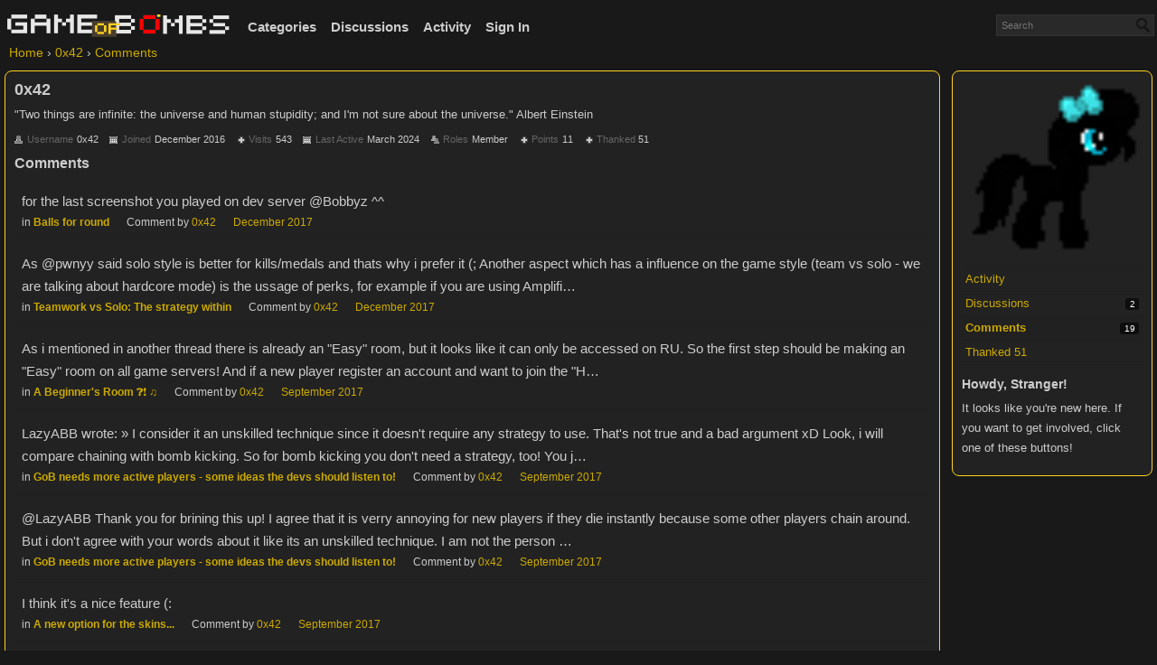

--- FILE ---
content_type: text/html; charset=utf-8
request_url: http://forum.gameofbombs.com/profile/comments/76/0x42
body_size: 7243
content:
<!DOCTYPE html>
<html>
<head>
  <title>0x42 - GoB forum</title>
  <link rel="stylesheet" type="text/css" href="/applications/dashboard/design/style.css?v=2.3" media="all" />
  <link rel="stylesheet" type="text/css" href="/resources/design/vanillicon.css?v=2.3" media="all" />
  <link rel="stylesheet" type="text/css" href="/plugins/editor/design/editor.css?v=1.7.7" media="all" />
  <link rel="stylesheet" type="text/css" href="/plugins/timegap/design/timegap.css?v=0.1" media="all" />
  <link rel="stylesheet" type="text/css" href="/themes/gob/design/custom.css?v=1.0" media="all" />
  <link rel="stylesheet" type="text/css" href="/plugins/RoleBadges/design/RoleBadges.css?v=0.2" media="all" />
  <link rel="stylesheet" type="text/css" href="/plugins/jsconnect/design/jsconnect.css?v=1.5.3" media="all" />
  <link rel="shortcut icon" href="http://forum.gameofbombs.com/uploads/favicon_df98b9e9ee7e892a.ico" type="image/x-icon" />
  <link rel="canonical" href="http://forum.gameofbombs.com/profile/comments/76/0x42" />
  <meta name="robots" content="noindex,noarchive" />
  <meta property="og:site_name" content="GoB forum" />
  <meta property="og:title" itemprop="name" content="0x42" />
  <meta property="og:url" content="http://forum.gameofbombs.com/profile/comments/76/0x42" />
  <meta property="og:image" itemprop="image" content="http://forum.gameofbombs.com/uploads/7LDODW2VWVCV.jpg" />
  <script type="text/javascript">gdn=window.gdn||{};gdn.meta={
    "DefaultAbout": "Write something about yourself...",
    "AnalyticsTask": "tick",
    "RemoteUrl": "gameofbombs.com",
    "Path": "profile\/comments\/76\/0x42",
    "InDashboard": "0",
    "TagHint": "Start to type...",
    "editorVersion": "1.7.7",
    "editorPluginAssets": "\/plugins\/editor",
    "wysiwygHelpText": "You are using <a href=\"https:\/\/en.wikipedia.org\/wiki\/WYSIWYG\" target=\"_new\">WYSIWYG<\/a> in your post.",
    "bbcodeHelpText": "You can use <a href=\"http:\/\/en.wikipedia.org\/wiki\/BBCode\" target=\"_new\">BBCode<\/a> in your post.",
    "htmlHelpText": "You can use <a href=\"http:\/\/htmlguide.drgrog.com\/cheatsheet.php\" target=\"_new\">Simple HTML<\/a> in your post.",
    "markdownHelpText": "You can use <a href=\"http:\/\/en.wikipedia.org\/wiki\/Markdown\" target=\"_new\">Markdown<\/a> in your post.",
    "textHelpText": "You are using plain text in your post.",
    "editorWysiwygCSS": "\/plugins\/editor\/design\/wysiwyg.css",
    "canUpload": false,
    "maxUploadSize": 2097152,
    "editorFileInputName": "editorupload",
    "allowedFileExtensions": "[\"txt\",\"jpg\",\"jpeg\",\"gif\",\"png\",\"bmp\",\"tiff\",\"ico\",\"zip\",\"gz\",\"tar.gz\",\"tgz\",\"psd\",\"ai\",\"fla\",\"pdf\",\"doc\",\"xls\",\"ppt\",\"docx\",\"xlsx\",\"log\",\"rar\",\"7z\"]",
    "maxFileUploads": "20",
    "emoji": {
        "assetPath": "\/resources\/emoji",
        "format": "<img class=\"emoji\" src=\"%1$s\" title=\"%2$s\" alt=\"%2$s\" height=\"20\" \/>",
        "emoji": {
            "smile": "smile.png",
            "smiley": "smiley.png",
            "wink": "wink.png",
            "blush": "blush.png",
            "neutral": "neutral.png",
            "relaxed": "relaxed.png",
            "grin": "grin.png",
            "joy": "joy.png",
            "sweat_smile": "sweat_smile.png",
            "lol": "lol.png",
            "innocent": "innocent.png",
            "naughty": "naughty.png",
            "yum": "yum.png",
            "relieved": "relieved.png",
            "love": "love.png",
            "sunglasses": "sunglasses.png",
            "smirk": "smirk.png",
            "expressionless": "expressionless.png",
            "unamused": "unamused.png",
            "sweat": "sweat.png",
            "pensive": "pensive.png",
            "confused": "confused.png",
            "confounded": "confounded.png",
            "kissing": "kissing.png",
            "kissing_heart": "kissing_heart.png",
            "kissing_smiling_eyes": "kissing_smiling_eyes.png",
            "kissing_closed_eyes": "kissing_closed_eyes.png",
            "tongue": "tongue.png",
            "disappointed": "disappointed.png",
            "worried": "worried.png",
            "angry": "angry.png",
            "rage": "rage.png",
            "cry": "cry.png",
            "persevere": "persevere.png",
            "triumph": "triumph.png",
            "frowning": "frowning.png",
            "anguished": "anguished.png",
            "fearful": "fearful.png",
            "weary": "weary.png",
            "sleepy": "sleepy.png",
            "tired_face": "tired_face.png",
            "grimace": "grimace.png",
            "bawling": "bawling.png",
            "open_mouth": "open_mouth.png",
            "hushed": "hushed.png",
            "cold_sweat": "cold_sweat.png",
            "scream": "scream.png",
            "astonished": "astonished.png",
            "flushed": "flushed.png",
            "sleeping": "sleeping.png",
            "dizzy": "dizzy.png",
            "no_mouth": "no_mouth.png",
            "mask": "mask.png",
            "star": "star.png",
            "cookie": "cookie.png",
            "warning": "warning.png",
            "mrgreen": "mrgreen.png",
            "heart": "heart.png",
            "heartbreak": "heartbreak.png",
            "kiss": "kiss.png",
            "+1": "+1.png",
            "-1": "-1.png",
            "grey_question": "grey_question.png",
            "trollface": "trollface.png",
            "error": "grey_question.png"
        }
    },
    "TransportError": "A fatal error occurred while processing the request.<br \/>The server returned the following response: %s",
    "TransientKey": null,
    "WebRoot": "http:\/\/forum.gameofbombs.com\/",
    "UrlFormat": "\/{Path}",
    "Args": "",
    "ResolvedPath": "dashboard\/profile\/comments",
    "ResolvedArgs": {
        "UserReference": "76",
        "Username": "0x42",
        "Page": "",
        "UserID": ""
    },
    "SignedIn": 0,
    "ConfirmHeading": "Confirm",
    "ConfirmText": "Are you sure you want to do that?",
    "Okay": "Okay",
    "Cancel": "Cancel",
    "Search": "Search"
};</script>
  <script src="//ajax.googleapis.com/ajax/libs/jquery/1.10.2/jquery.min.js?v=2.3" type="text/javascript"></script>
  <script src="/js/library/jquery.form.js?v=2.3" type="text/javascript"></script>
  <script src="/js/library/jquery.popup.js?v=2.3" type="text/javascript"></script>
  <script src="/js/library/jquery.gardenhandleajaxform.js?v=2.3" type="text/javascript"></script>
  <script src="/js/library/jquery.autosize.min.js?v=2.3" type="text/javascript"></script>
  <script src="/js/global.js?v=2.3" type="text/javascript"></script>
  <script src="/js/library/jquery.jcrop.min.js?v=2.3" type="text/javascript"></script>
  <script src="/applications/dashboard/js/profile.js?v=2.3" type="text/javascript"></script>
  <script src="/js/library/jquery.gardenmorepager.js?v=2.3" type="text/javascript"></script>
  <script src="/applications/dashboard/js/activity.js?v=2.3" type="text/javascript"></script>
  <script src="/applications/vanilla/js/discussions.js?v=2.3" type="text/javascript"></script>
  <script src="/js/embed_local.js?v=2.3" type="text/javascript"></script>
  <script src="/plugins/editor/js/editor.js?v=1.7.7" type="text/javascript"></script>
  <script src="/plugins/editor/js/jquery.ui.widget.js?v=1.7.7" type="text/javascript"></script>
  <script src="/plugins/editor/js/jquery.iframe-transport.js?v=1.7.7" type="text/javascript"></script>
  <script src="/plugins/editor/js/jquery.fileupload.js?v=1.7.7" type="text/javascript"></script>
  <script src="/plugins/jsconnect/js/jsconnect.js?v=1.5.3" type="text/javascript"></script>
</head>
<body id="dashboard_profile_comments" class="Dashboard Profile comments  Profile Section-Profile">
   <div id="Frame">
      <div class="Head" id="Head">
         <div class="Row">
            <strong class="SiteTitle"><a href="/"><img src="http://forum.gameofbombs.com/uploads/7LDODW2VWVCV.jpg" alt="GoB forum" /></a></strong>
            <div class="SiteSearch"><form method="get" action="/search">
<div>
<input type="text" id="Form_Search" name="Search" value="" placeholder="Search" accesskey="/" class="InputBox" /><input type="submit" id="Form_Go" name="" value="Go" class="Button" />
</div>
</form></div>
            <ul class="SiteMenu">
               <li><a href="/categories" class="">Categories</a></li>
               <li><a href="/discussions" class="">Discussions</a></li>
               
               <li><a href="/activity" class="">Activity</a></li>
               
               
               <!-- -->
               <li><a href="/entry/signin" rel="nofollow" class="">Sign In</a></li>  
            </ul>
         </div>
      </div>
      <div id="Body">
         <div class="Row">
            <div class="BreadcrumbsWrapper"><span class="Breadcrumbs" itemscope itemtype="http://data-vocabulary.org/Breadcrumb"><span class="CrumbLabel CrumbLabel HomeCrumb"><a href="http://forum.gameofbombs.com/" itemprop="url"><span itemprop="title">Home</span></a></span> <span itemprop="child" itemscope itemtype="http://data-vocabulary.org/Breadcrumb"><span class="Crumb">›</span> <span class="CrumbLabel "><a href="/profile/0x42" itemprop="url"><span itemprop="title">0x42</span></a></span> <span itemprop="child" itemscope itemtype="http://data-vocabulary.org/Breadcrumb"><span class="Crumb">›</span> <span class="CrumbLabel  Last"><a href="/profile/comments/0x42" itemprop="url"><span itemprop="title">Comments</span></a></span> </span></span></span></div>
            <div class="Column PanelColumn" id="Panel">
               <div class="MeBox MeBox-SignIn FlyoutRight"><div class="SignInLinks"><a href="/entry/signin?Target=profile%2Fcomments%2F76%2F0x42" rel="nofollow">Sign In</a></div> <div class="SignInIcons"></div></div>
                   <div class="Photo PhotoWrap PhotoWrapLarge ">
        <img src="https://gameofbombs.com/api/ctor/getskin?userId=2317700" class="ProfilePhotoLarge" />    </div>
<div class="BoxFilter BoxProfileFilter">
    <ul class="FilterMenu">
        <li class="Activity"><a href="/profile/activity/0x42"><span class="Sprite SpActivity"></span> Activity</a></li>
<li class="Discussions"><a href="/profile/discussions/76/0x42"><span class="Sprite SpDiscussions"></span> Discussions<span class="Aside"><span class="Count">2</span></span></a></li>
<li class="Active Comments"><a href="/profile/comments/76/0x42"><span class="Sprite SpComments"></span> Comments<span class="Aside"><span class="Count">19</span></span></a></li>
<li class="Thanked"><a href="/profile/receivedthanks/76/0x42">Thanked<span> 51</span></a></li>
    </ul>
</div>
<div class="Box GuestBox">
    <h4>Howdy, Stranger!</h4>

    <p>It looks like you're new here. If you want to get involved, click one of these buttons!</p>

    <p>
<div style="display: none" class="JsConnect-Container ConnectButton Small UserInfo" rel="https://gameofbombs.com/api/v3/vanilla/sso?client_id=276402386&amp;Target=%2Fprofile%2Fcomments%2F76%2F0x42&amp;callback=?"><div class="JsConnect-Connect"><a class="ConnectLink"><img src="https://cd8ba0b44a15c10065fd-24461f391e20b7336331d5789078af53.ssl.cf1.rackcdn.com/images/usericon_50.png" class="ProfilePhotoSmall UserPhoto" /><span class="Username"></span><div class="ConnectLabel TextColor">Sign In with Game of Bombs</div></a></div></div></p>

    <div class="P"><a href="/entry/signin?Target=profile%2Fcomments%2F76%2F0x42" class="Button Primary" rel="nofollow">Sign In</a></div>    </div>

            </div>
            <div class="Column ContentColumn" id="Content"><div class="ProfileOptions">
     </div>
<div class="Profile">
    <div class="User" itemscope itemtype="http://schema.org/Person">
    <h1 class="H">0x42<span class="Gloss"></span></h1>
    <div id="Status" itemprop="description"><span>"Two things are infinite: the universe and human stupidity; and I&#039;m not sure about the universe."
 Albert Einstein</span></div>    <div class="About P">
        <h2 class="H">About</h2>
        <dl class="About">
                        <dt class="Name">Username</dt>
            <dd class="Name" itemprop="name">0x42</dd>

            
                        <dt class="Joined">Joined</dt>
            <dd class="Joined"><time title="December 25, 2016 10:06PM" datetime="2016-12-25T22:06:25+00:00">December 2016</time></dd>
            <dt class="Visits">Visits</dt>
            <dd class="Visits">543</dd>
            <dt class="LastActive">Last Active</dt>
            <dd class="LastActive"><time title="March 17, 2024  1:14PM" datetime="2024-03-17T13:14:30+00:00">March 2024</time></dd>
            <dt class="Roles">Roles</dt>
            <dd class="Roles">Member</dd>
                            <dt class="Points">Points</dt>
                <dd class="Points">11</dd>
            <dt class="ReceivedThankCount">Thanked </dt><dd class="ReceivedThankCount">51</dd>        </dl>
    </div>
</div>
<div class="BoxFilter BoxProfileFilter">
    <ul class="FilterMenu">
        <li class="Activity"><a href="/profile/activity/0x42"><span class="Sprite SpActivity"></span> Activity</a></li>
<li class="Discussions"><a href="/profile/discussions/76/0x42"><span class="Sprite SpDiscussions"></span> Discussions<span class="Aside"><span class="Count">2</span></span></a></li>
<li class="Active Comments"><a href="/profile/comments/76/0x42"><span class="Sprite SpComments"></span> Comments<span class="Aside"><span class="Count">19</span></span></a></li>
<li class="Thanked"><a href="/profile/receivedthanks/76/0x42">Thanked<span> 51</span></a></li>
    </ul>
</div>
<div class="DataListWrap"><h2 class="H">Comments</h2><ul class="DataList SearchResults">    <li id="Comment_2202" class="Item">
                <div class="ItemContent">
            <div class="Message">for the last screenshot you played on dev server @Bobbyz ^^</div>
            <div class="Meta">
                <span class="MItem">in                     <b><a href="/discussion/comment/2202/#Comment_2202">Balls for round</a></b></span>
                <span class="MItem">Comment by <a href="/profile/0x42">0x42</a></span>
                <span class="MItem"><a href="/discussion/comment/2202/#Comment_2202">December 2017</a></span>
            </div>
        </div>
    </li>
    <li id="Comment_2089" class="Item">
                <div class="ItemContent">
            <div class="Message">As @pwnyy said solo style is better for kills/medals and thats why i prefer it (; Another aspect which has a influence on the game style (team vs solo - we are talking about hardcore mode) is the ussage of perks, for example if you are using Amplifi…</div>
            <div class="Meta">
                <span class="MItem">in                     <b><a href="/discussion/comment/2089/#Comment_2089">Teamwork vs Solo: The strategy within</a></b></span>
                <span class="MItem">Comment by <a href="/profile/0x42">0x42</a></span>
                <span class="MItem"><a href="/discussion/comment/2089/#Comment_2089">December 2017</a></span>
            </div>
        </div>
    </li>
    <li id="Comment_1863" class="Item">
                <div class="ItemContent">
            <div class="Message">As i mentioned in another thread there is already an "Easy" room, but it looks like it can only be accessed on RU. So the first step should be making an "Easy" room on all game servers! And if a new player register an account and want to join the "H…</div>
            <div class="Meta">
                <span class="MItem">in                     <b><a href="/discussion/comment/1863/#Comment_1863">A Beginner's Room ❓❗ ♫</a></b></span>
                <span class="MItem">Comment by <a href="/profile/0x42">0x42</a></span>
                <span class="MItem"><a href="/discussion/comment/1863/#Comment_1863">September 2017</a></span>
            </div>
        </div>
    </li>
    <li id="Comment_1851" class="Item">
                <div class="ItemContent">
            <div class="Message">

LazyABB wrote: »
I consider it an unskilled technique since it doesn't require any strategy to use.



That's not true and a bad argument xD Look, i will compare chaining with bomb kicking. So for bomb kicking you don't need a strategy, too! You j…</div>
            <div class="Meta">
                <span class="MItem">in                     <b><a href="/discussion/comment/1851/#Comment_1851">GoB needs more active players - some ideas the devs should listen to!</a></b></span>
                <span class="MItem">Comment by <a href="/profile/0x42">0x42</a></span>
                <span class="MItem"><a href="/discussion/comment/1851/#Comment_1851">September 2017</a></span>
            </div>
        </div>
    </li>
    <li id="Comment_1837" class="Item">
                <div class="ItemContent">
            <div class="Message">@LazyABB Thank you for brining this up! I agree that it is verry annoying for new players if they die instantly because some other players chain around. But i don't agree with your words about it like its an unskilled technique. I am not the person …</div>
            <div class="Meta">
                <span class="MItem">in                     <b><a href="/discussion/comment/1837/#Comment_1837">GoB needs more active players - some ideas the devs should listen to!</a></b></span>
                <span class="MItem">Comment by <a href="/profile/0x42">0x42</a></span>
                <span class="MItem"><a href="/discussion/comment/1837/#Comment_1837">September 2017</a></span>
            </div>
        </div>
    </li>
    <li id="Comment_1717" class="Item">
                <div class="ItemContent">
            <div class="Message">I think it's a nice feature (:</div>
            <div class="Meta">
                <span class="MItem">in                     <b><a href="/discussion/comment/1717/#Comment_1717">A new option for the skins...</a></b></span>
                <span class="MItem">Comment by <a href="/profile/0x42">0x42</a></span>
                <span class="MItem"><a href="/discussion/comment/1717/#Comment_1717">September 2017</a></span>
            </div>
        </div>
    </li>
    <li id="Comment_1716" class="Item">
                <div class="ItemContent">
            <div class="Message">Great idea!</div>
            <div class="Meta">
                <span class="MItem">in                     <b><a href="/discussion/comment/1716/#Comment_1716">An Idea for Skins ❓❗</a></b></span>
                <span class="MItem">Comment by <a href="/profile/0x42">0x42</a></span>
                <span class="MItem"><a href="/discussion/comment/1716/#Comment_1716">September 2017</a></span>
            </div>
        </div>
    </li>
    <li id="Comment_1635" class="Item">
                <div class="ItemContent">
            <div class="Message">nice video! i like your edits (especially the sounds!) ;D</div>
            <div class="Meta">
                <span class="MItem">in                     <b><a href="/discussion/comment/1635/#Comment_1635">Community Legendary Gameplays</a></b></span>
                <span class="MItem">Comment by <a href="/profile/0x42">0x42</a></span>
                <span class="MItem"><a href="/discussion/comment/1635/#Comment_1635">August 2017</a></span>
            </div>
        </div>
    </li>
    <li id="Comment_1424" class="Item">
                <div class="ItemContent">
            <div class="Message">since i can't play anymore on ru because of terrible laags i play on eu and i've had a lot reconnects, too! usually in situations when it's really bad (eg. short before pluto catch).</div>
            <div class="Meta">
                <span class="MItem">in                     <b><a href="/discussion/comment/1424/#Comment_1424">random reconnects</a></b></span>
                <span class="MItem">Comment by <a href="/profile/0x42">0x42</a></span>
                <span class="MItem"><a href="/discussion/comment/1424/#Comment_1424">July 2017</a></span>
            </div>
        </div>
    </li>
    <li id="Comment_1197" class="Item">
                <div class="ItemContent">
            <div class="Message">

Excuse_Me wrote: »
It was considered numerous times in the past, including formulas like K/(D+1) and (K-D).



Not dying already helps gain more kills because a player continues killing non-stop without losing bonuses. Proposed changes will make d…</div>
            <div class="Meta">
                <span class="MItem">in                     <b><a href="/discussion/comment/1197/#Comment_1197">Addition to Hunters Category</a></b></span>
                <span class="MItem">Comment by <a href="/profile/0x42">0x42</a></span>
                <span class="MItem"><a href="/discussion/comment/1197/#Comment_1197">June 2017</a></span>
            </div>
        </div>
    </li>
    <li id="Comment_1131" class="Item">
                <div class="ItemContent">
            <div class="Message">

Gally wrote: »


0x42 wrote: »
Thank you Gally for your eplanation on an example where it is clear that it is not the game which causes the laags. But.. seriously, did you really thought that i was uploading some videos while playing GoB and than …</div>
            <div class="Meta">
                <span class="MItem">in                     <b><a href="/discussion/comment/1131/#Comment_1131">Lag and how to decrease it</a></b></span>
                <span class="MItem">Comment by <a href="/profile/0x42">0x42</a></span>
                <span class="MItem"><a href="/discussion/comment/1131/#Comment_1131">May 2017</a></span>
            </div>
        </div>
    </li>
    <li id="Comment_1099" class="Item">
                <div class="ItemContent">
            <div class="Message">

Gally wrote: »
Example of when it is my computer that is the problem -



0 ping [note ms time are low all the time]



when i upload to youtube [note ms times are immediately high] ~500-600 ping



I also ran a tracert when my upload was about to…</div>
            <div class="Meta">
                <span class="MItem">in                     <b><a href="/discussion/comment/1099/#Comment_1099">Lag and how to decrease it</a></b></span>
                <span class="MItem">Comment by <a href="/profile/0x42">0x42</a></span>
                <span class="MItem"><a href="/discussion/comment/1099/#Comment_1099">May 2017</a></span>
            </div>
        </div>
    </li>
    <li id="Comment_1040" class="Item">
                <div class="ItemContent">
            <div class="Message">

Gally wrote: »
You can (of course) practice "easy chaining turning" by getting nyan disease and then dropping a bomb wait for the correct time to start moving to initiate the chain. Then just practice your "turning" as the disease will do all the …</div>
            <div class="Meta">
                <span class="MItem">in                     <b><a href="/discussion/comment/1040/#Comment_1040">Chaining~MMB</a></b></span>
                <span class="MItem">Comment by <a href="/profile/0x42">0x42</a></span>
                <span class="MItem"><a href="/discussion/comment/1040/#Comment_1040">May 2017</a></span>
            </div>
        </div>
    </li>
    <li id="Comment_1023" class="Item">
                <div class="ItemContent">
            <div class="Message">If you want to turn while chaining (i'm  talking about endless chains in ANY directions (--&gt; around corners), i'm NOT talking about endless chains in only ONE direction like the follows: ⇖, ⇗, ⇘ and ⇙) you have to keep a look on your ping. Turnin…</div>
            <div class="Meta">
                <span class="MItem">in                     <b><a href="/discussion/comment/1023/#Comment_1023">Chaining~MMB</a></b></span>
                <span class="MItem">Comment by <a href="/profile/0x42">0x42</a></span>
                <span class="MItem"><a href="/discussion/comment/1023/#Comment_1023">May 2017</a></span>
            </div>
        </div>
    </li>
    <li id="Comment_820" class="Item">
                <div class="ItemContent">
            <div class="Message">Hey there! (:



My name represents two things (and the combination of those as a third meaning is more a fun fact ;D @MiniGelidusBoy ):

0x is a prefix indicating that the following has to be interpreted as a hexadecimal number. It derives from Inf…</div>
            <div class="Meta">
                <span class="MItem">in                     <b><a href="/discussion/comment/820/#Comment_820">Meaning oF Everyones Usernames</a></b></span>
                <span class="MItem">Comment by <a href="/profile/0x42">0x42</a></span>
                <span class="MItem"><a href="/discussion/comment/820/#Comment_820">April 2017</a></span>
            </div>
        </div>
    </li>
    <li id="Comment_749" class="Item">
                <div class="ItemContent">
            <div class="Message">Hey (: i really enjoyed it having my own room so far, it's great and makes a lot of fun! @pwnyy   



It's a really cool feature!!



I'd like to as a question and maybe report a bug, or name a missing feature, idk ;D In the Personal Room settings t…</div>
            <div class="Meta">
                <span class="MItem">in                     <b><a href="/discussion/comment/749/#Comment_749">Portals and rooms update</a></b></span>
                <span class="MItem">Comment by <a href="/profile/0x42">0x42</a></span>
                <span class="MItem"><a href="/discussion/comment/749/#Comment_749">April 2017</a></span>
            </div>
        </div>
    </li>
    <li id="Comment_486" class="Item">
                <div class="ItemContent">
            <div class="Message">The idea of representing a kill/death ratio would be awesome! It's one of the most common keyed perfomance indexes around there  </div>
            <div class="Meta">
                <span class="MItem">in                     <b><a href="/discussion/comment/486/#Comment_486">Rankings</a></b></span>
                <span class="MItem">Comment by <a href="/profile/0x42">0x42</a></span>
                <span class="MItem"><a href="/discussion/comment/486/#Comment_486">March 2017</a></span>
            </div>
        </div>
    </li>
    <li id="Comment_217" class="Item">
                <div class="ItemContent">
            <div class="Message">Hey there! I've a question on point 5):



Today morning (MEZ) between 11 and 12 AM i played on RU-Server (Normal room). Normally i got a constant FPS of about 60-61, but in that time i got constantly 30-31! And it was in all servers, i tested it!

…</div>
            <div class="Meta">
                <span class="MItem">in                     <b><a href="/discussion/comment/217/#Comment_217">Lag and how to decrease it</a></b></span>
                <span class="MItem">Comment by <a href="/profile/0x42">0x42</a></span>
                <span class="MItem"><a href="/discussion/comment/217/#Comment_217">January 2017</a></span>
            </div>
        </div>
    </li>
    <li id="Comment_133" class="Item">
                <div class="ItemContent">
            <div class="Message">I think, this is a good start to reduce shild suicudes! </div>
            <div class="Meta">
                <span class="MItem">in                     <b><a href="/discussion/comment/133/#Comment_133">Losing 1 blue bomb when losing a shield</a></b></span>
                <span class="MItem">Comment by <a href="/profile/0x42">0x42</a></span>
                <span class="MItem"><a href="/discussion/comment/133/#Comment_133">January 2017</a></span>
            </div>
        </div>
    </li>
</ul></div></div>
</div>
         </div>
      </div>
   </div>
   
</body>
</html>

--- FILE ---
content_type: text/css
request_url: http://forum.gameofbombs.com/plugins/timegap/design/timegap.css?v=0.1
body_size: 259
content:
.TimeGap {
    padding: 12px 0 12px 45px;
    text-transform: uppercase;
    border-bottom: 1px solid rgba(0, 0, 0, .2);
    color: rgba(0, 0, 0, .5);
    opacity: .5;
    font-weight: bold;
    position: relative;
}

.TimeGap .InformSprite {
    top: 9px;
}


--- FILE ---
content_type: text/css
request_url: http://forum.gameofbombs.com/plugins/RoleBadges/design/RoleBadges.css?v=0.2
body_size: 595
content:
span.RoleBadges {
	height: 18px;
	width: 18px;
	display: inline-block;
  vertical-align: sub !important;
}

span.AdministratorBadge {
	background: transparent url('images/administrator.png') no-repeat center center;
}

span.ModeratorBadge {
	background: transparent url('images/moderator.png') no-repeat center center;
}
/*
span.MemberBadge {
	background: transparent url('images/member.gif') no-repeat center center;
}

span.ApplicantBadge {

}

span.ConfirmEmailBadge {

}

span.GuestBadge {
	background: transparent url('images/guest.gif') no-repeat center center;
}

span.BannedBadge {

}
*/

--- FILE ---
content_type: text/plain; charset=utf-8
request_url: https://gameofbombs.com/api/v3/vanilla/sso?client_id=276402386&Target=%2Fprofile%2Fcomments%2F76%2F0x42&callback=jQuery110208980407920943281_1769906515105&_=1769906515106
body_size: 97
content:
jQuery110208980407920943281_1769906515105({"name":"","photourl":""});